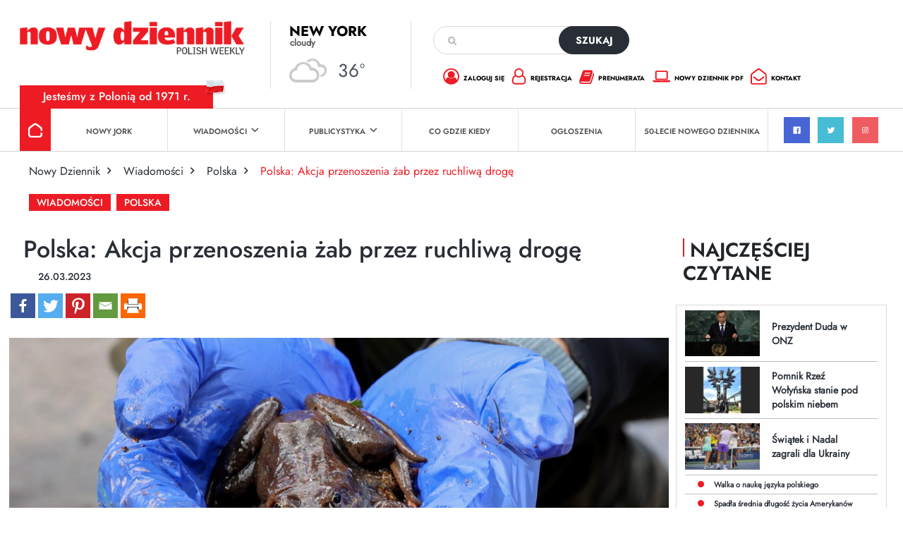

--- FILE ---
content_type: text/html; charset=utf-8
request_url: https://www.google.com/recaptcha/api2/anchor?ar=1&k=6Lc9Q4kpAAAAALKDHp35rbm9L3R0Cr8FXmC3rZHO&co=aHR0cHM6Ly9kemllbm5pay5jb206NDQz&hl=en&v=PoyoqOPhxBO7pBk68S4YbpHZ&size=invisible&anchor-ms=20000&execute-ms=30000&cb=gues5osm602x
body_size: 48724
content:
<!DOCTYPE HTML><html dir="ltr" lang="en"><head><meta http-equiv="Content-Type" content="text/html; charset=UTF-8">
<meta http-equiv="X-UA-Compatible" content="IE=edge">
<title>reCAPTCHA</title>
<style type="text/css">
/* cyrillic-ext */
@font-face {
  font-family: 'Roboto';
  font-style: normal;
  font-weight: 400;
  font-stretch: 100%;
  src: url(//fonts.gstatic.com/s/roboto/v48/KFO7CnqEu92Fr1ME7kSn66aGLdTylUAMa3GUBHMdazTgWw.woff2) format('woff2');
  unicode-range: U+0460-052F, U+1C80-1C8A, U+20B4, U+2DE0-2DFF, U+A640-A69F, U+FE2E-FE2F;
}
/* cyrillic */
@font-face {
  font-family: 'Roboto';
  font-style: normal;
  font-weight: 400;
  font-stretch: 100%;
  src: url(//fonts.gstatic.com/s/roboto/v48/KFO7CnqEu92Fr1ME7kSn66aGLdTylUAMa3iUBHMdazTgWw.woff2) format('woff2');
  unicode-range: U+0301, U+0400-045F, U+0490-0491, U+04B0-04B1, U+2116;
}
/* greek-ext */
@font-face {
  font-family: 'Roboto';
  font-style: normal;
  font-weight: 400;
  font-stretch: 100%;
  src: url(//fonts.gstatic.com/s/roboto/v48/KFO7CnqEu92Fr1ME7kSn66aGLdTylUAMa3CUBHMdazTgWw.woff2) format('woff2');
  unicode-range: U+1F00-1FFF;
}
/* greek */
@font-face {
  font-family: 'Roboto';
  font-style: normal;
  font-weight: 400;
  font-stretch: 100%;
  src: url(//fonts.gstatic.com/s/roboto/v48/KFO7CnqEu92Fr1ME7kSn66aGLdTylUAMa3-UBHMdazTgWw.woff2) format('woff2');
  unicode-range: U+0370-0377, U+037A-037F, U+0384-038A, U+038C, U+038E-03A1, U+03A3-03FF;
}
/* math */
@font-face {
  font-family: 'Roboto';
  font-style: normal;
  font-weight: 400;
  font-stretch: 100%;
  src: url(//fonts.gstatic.com/s/roboto/v48/KFO7CnqEu92Fr1ME7kSn66aGLdTylUAMawCUBHMdazTgWw.woff2) format('woff2');
  unicode-range: U+0302-0303, U+0305, U+0307-0308, U+0310, U+0312, U+0315, U+031A, U+0326-0327, U+032C, U+032F-0330, U+0332-0333, U+0338, U+033A, U+0346, U+034D, U+0391-03A1, U+03A3-03A9, U+03B1-03C9, U+03D1, U+03D5-03D6, U+03F0-03F1, U+03F4-03F5, U+2016-2017, U+2034-2038, U+203C, U+2040, U+2043, U+2047, U+2050, U+2057, U+205F, U+2070-2071, U+2074-208E, U+2090-209C, U+20D0-20DC, U+20E1, U+20E5-20EF, U+2100-2112, U+2114-2115, U+2117-2121, U+2123-214F, U+2190, U+2192, U+2194-21AE, U+21B0-21E5, U+21F1-21F2, U+21F4-2211, U+2213-2214, U+2216-22FF, U+2308-230B, U+2310, U+2319, U+231C-2321, U+2336-237A, U+237C, U+2395, U+239B-23B7, U+23D0, U+23DC-23E1, U+2474-2475, U+25AF, U+25B3, U+25B7, U+25BD, U+25C1, U+25CA, U+25CC, U+25FB, U+266D-266F, U+27C0-27FF, U+2900-2AFF, U+2B0E-2B11, U+2B30-2B4C, U+2BFE, U+3030, U+FF5B, U+FF5D, U+1D400-1D7FF, U+1EE00-1EEFF;
}
/* symbols */
@font-face {
  font-family: 'Roboto';
  font-style: normal;
  font-weight: 400;
  font-stretch: 100%;
  src: url(//fonts.gstatic.com/s/roboto/v48/KFO7CnqEu92Fr1ME7kSn66aGLdTylUAMaxKUBHMdazTgWw.woff2) format('woff2');
  unicode-range: U+0001-000C, U+000E-001F, U+007F-009F, U+20DD-20E0, U+20E2-20E4, U+2150-218F, U+2190, U+2192, U+2194-2199, U+21AF, U+21E6-21F0, U+21F3, U+2218-2219, U+2299, U+22C4-22C6, U+2300-243F, U+2440-244A, U+2460-24FF, U+25A0-27BF, U+2800-28FF, U+2921-2922, U+2981, U+29BF, U+29EB, U+2B00-2BFF, U+4DC0-4DFF, U+FFF9-FFFB, U+10140-1018E, U+10190-1019C, U+101A0, U+101D0-101FD, U+102E0-102FB, U+10E60-10E7E, U+1D2C0-1D2D3, U+1D2E0-1D37F, U+1F000-1F0FF, U+1F100-1F1AD, U+1F1E6-1F1FF, U+1F30D-1F30F, U+1F315, U+1F31C, U+1F31E, U+1F320-1F32C, U+1F336, U+1F378, U+1F37D, U+1F382, U+1F393-1F39F, U+1F3A7-1F3A8, U+1F3AC-1F3AF, U+1F3C2, U+1F3C4-1F3C6, U+1F3CA-1F3CE, U+1F3D4-1F3E0, U+1F3ED, U+1F3F1-1F3F3, U+1F3F5-1F3F7, U+1F408, U+1F415, U+1F41F, U+1F426, U+1F43F, U+1F441-1F442, U+1F444, U+1F446-1F449, U+1F44C-1F44E, U+1F453, U+1F46A, U+1F47D, U+1F4A3, U+1F4B0, U+1F4B3, U+1F4B9, U+1F4BB, U+1F4BF, U+1F4C8-1F4CB, U+1F4D6, U+1F4DA, U+1F4DF, U+1F4E3-1F4E6, U+1F4EA-1F4ED, U+1F4F7, U+1F4F9-1F4FB, U+1F4FD-1F4FE, U+1F503, U+1F507-1F50B, U+1F50D, U+1F512-1F513, U+1F53E-1F54A, U+1F54F-1F5FA, U+1F610, U+1F650-1F67F, U+1F687, U+1F68D, U+1F691, U+1F694, U+1F698, U+1F6AD, U+1F6B2, U+1F6B9-1F6BA, U+1F6BC, U+1F6C6-1F6CF, U+1F6D3-1F6D7, U+1F6E0-1F6EA, U+1F6F0-1F6F3, U+1F6F7-1F6FC, U+1F700-1F7FF, U+1F800-1F80B, U+1F810-1F847, U+1F850-1F859, U+1F860-1F887, U+1F890-1F8AD, U+1F8B0-1F8BB, U+1F8C0-1F8C1, U+1F900-1F90B, U+1F93B, U+1F946, U+1F984, U+1F996, U+1F9E9, U+1FA00-1FA6F, U+1FA70-1FA7C, U+1FA80-1FA89, U+1FA8F-1FAC6, U+1FACE-1FADC, U+1FADF-1FAE9, U+1FAF0-1FAF8, U+1FB00-1FBFF;
}
/* vietnamese */
@font-face {
  font-family: 'Roboto';
  font-style: normal;
  font-weight: 400;
  font-stretch: 100%;
  src: url(//fonts.gstatic.com/s/roboto/v48/KFO7CnqEu92Fr1ME7kSn66aGLdTylUAMa3OUBHMdazTgWw.woff2) format('woff2');
  unicode-range: U+0102-0103, U+0110-0111, U+0128-0129, U+0168-0169, U+01A0-01A1, U+01AF-01B0, U+0300-0301, U+0303-0304, U+0308-0309, U+0323, U+0329, U+1EA0-1EF9, U+20AB;
}
/* latin-ext */
@font-face {
  font-family: 'Roboto';
  font-style: normal;
  font-weight: 400;
  font-stretch: 100%;
  src: url(//fonts.gstatic.com/s/roboto/v48/KFO7CnqEu92Fr1ME7kSn66aGLdTylUAMa3KUBHMdazTgWw.woff2) format('woff2');
  unicode-range: U+0100-02BA, U+02BD-02C5, U+02C7-02CC, U+02CE-02D7, U+02DD-02FF, U+0304, U+0308, U+0329, U+1D00-1DBF, U+1E00-1E9F, U+1EF2-1EFF, U+2020, U+20A0-20AB, U+20AD-20C0, U+2113, U+2C60-2C7F, U+A720-A7FF;
}
/* latin */
@font-face {
  font-family: 'Roboto';
  font-style: normal;
  font-weight: 400;
  font-stretch: 100%;
  src: url(//fonts.gstatic.com/s/roboto/v48/KFO7CnqEu92Fr1ME7kSn66aGLdTylUAMa3yUBHMdazQ.woff2) format('woff2');
  unicode-range: U+0000-00FF, U+0131, U+0152-0153, U+02BB-02BC, U+02C6, U+02DA, U+02DC, U+0304, U+0308, U+0329, U+2000-206F, U+20AC, U+2122, U+2191, U+2193, U+2212, U+2215, U+FEFF, U+FFFD;
}
/* cyrillic-ext */
@font-face {
  font-family: 'Roboto';
  font-style: normal;
  font-weight: 500;
  font-stretch: 100%;
  src: url(//fonts.gstatic.com/s/roboto/v48/KFO7CnqEu92Fr1ME7kSn66aGLdTylUAMa3GUBHMdazTgWw.woff2) format('woff2');
  unicode-range: U+0460-052F, U+1C80-1C8A, U+20B4, U+2DE0-2DFF, U+A640-A69F, U+FE2E-FE2F;
}
/* cyrillic */
@font-face {
  font-family: 'Roboto';
  font-style: normal;
  font-weight: 500;
  font-stretch: 100%;
  src: url(//fonts.gstatic.com/s/roboto/v48/KFO7CnqEu92Fr1ME7kSn66aGLdTylUAMa3iUBHMdazTgWw.woff2) format('woff2');
  unicode-range: U+0301, U+0400-045F, U+0490-0491, U+04B0-04B1, U+2116;
}
/* greek-ext */
@font-face {
  font-family: 'Roboto';
  font-style: normal;
  font-weight: 500;
  font-stretch: 100%;
  src: url(//fonts.gstatic.com/s/roboto/v48/KFO7CnqEu92Fr1ME7kSn66aGLdTylUAMa3CUBHMdazTgWw.woff2) format('woff2');
  unicode-range: U+1F00-1FFF;
}
/* greek */
@font-face {
  font-family: 'Roboto';
  font-style: normal;
  font-weight: 500;
  font-stretch: 100%;
  src: url(//fonts.gstatic.com/s/roboto/v48/KFO7CnqEu92Fr1ME7kSn66aGLdTylUAMa3-UBHMdazTgWw.woff2) format('woff2');
  unicode-range: U+0370-0377, U+037A-037F, U+0384-038A, U+038C, U+038E-03A1, U+03A3-03FF;
}
/* math */
@font-face {
  font-family: 'Roboto';
  font-style: normal;
  font-weight: 500;
  font-stretch: 100%;
  src: url(//fonts.gstatic.com/s/roboto/v48/KFO7CnqEu92Fr1ME7kSn66aGLdTylUAMawCUBHMdazTgWw.woff2) format('woff2');
  unicode-range: U+0302-0303, U+0305, U+0307-0308, U+0310, U+0312, U+0315, U+031A, U+0326-0327, U+032C, U+032F-0330, U+0332-0333, U+0338, U+033A, U+0346, U+034D, U+0391-03A1, U+03A3-03A9, U+03B1-03C9, U+03D1, U+03D5-03D6, U+03F0-03F1, U+03F4-03F5, U+2016-2017, U+2034-2038, U+203C, U+2040, U+2043, U+2047, U+2050, U+2057, U+205F, U+2070-2071, U+2074-208E, U+2090-209C, U+20D0-20DC, U+20E1, U+20E5-20EF, U+2100-2112, U+2114-2115, U+2117-2121, U+2123-214F, U+2190, U+2192, U+2194-21AE, U+21B0-21E5, U+21F1-21F2, U+21F4-2211, U+2213-2214, U+2216-22FF, U+2308-230B, U+2310, U+2319, U+231C-2321, U+2336-237A, U+237C, U+2395, U+239B-23B7, U+23D0, U+23DC-23E1, U+2474-2475, U+25AF, U+25B3, U+25B7, U+25BD, U+25C1, U+25CA, U+25CC, U+25FB, U+266D-266F, U+27C0-27FF, U+2900-2AFF, U+2B0E-2B11, U+2B30-2B4C, U+2BFE, U+3030, U+FF5B, U+FF5D, U+1D400-1D7FF, U+1EE00-1EEFF;
}
/* symbols */
@font-face {
  font-family: 'Roboto';
  font-style: normal;
  font-weight: 500;
  font-stretch: 100%;
  src: url(//fonts.gstatic.com/s/roboto/v48/KFO7CnqEu92Fr1ME7kSn66aGLdTylUAMaxKUBHMdazTgWw.woff2) format('woff2');
  unicode-range: U+0001-000C, U+000E-001F, U+007F-009F, U+20DD-20E0, U+20E2-20E4, U+2150-218F, U+2190, U+2192, U+2194-2199, U+21AF, U+21E6-21F0, U+21F3, U+2218-2219, U+2299, U+22C4-22C6, U+2300-243F, U+2440-244A, U+2460-24FF, U+25A0-27BF, U+2800-28FF, U+2921-2922, U+2981, U+29BF, U+29EB, U+2B00-2BFF, U+4DC0-4DFF, U+FFF9-FFFB, U+10140-1018E, U+10190-1019C, U+101A0, U+101D0-101FD, U+102E0-102FB, U+10E60-10E7E, U+1D2C0-1D2D3, U+1D2E0-1D37F, U+1F000-1F0FF, U+1F100-1F1AD, U+1F1E6-1F1FF, U+1F30D-1F30F, U+1F315, U+1F31C, U+1F31E, U+1F320-1F32C, U+1F336, U+1F378, U+1F37D, U+1F382, U+1F393-1F39F, U+1F3A7-1F3A8, U+1F3AC-1F3AF, U+1F3C2, U+1F3C4-1F3C6, U+1F3CA-1F3CE, U+1F3D4-1F3E0, U+1F3ED, U+1F3F1-1F3F3, U+1F3F5-1F3F7, U+1F408, U+1F415, U+1F41F, U+1F426, U+1F43F, U+1F441-1F442, U+1F444, U+1F446-1F449, U+1F44C-1F44E, U+1F453, U+1F46A, U+1F47D, U+1F4A3, U+1F4B0, U+1F4B3, U+1F4B9, U+1F4BB, U+1F4BF, U+1F4C8-1F4CB, U+1F4D6, U+1F4DA, U+1F4DF, U+1F4E3-1F4E6, U+1F4EA-1F4ED, U+1F4F7, U+1F4F9-1F4FB, U+1F4FD-1F4FE, U+1F503, U+1F507-1F50B, U+1F50D, U+1F512-1F513, U+1F53E-1F54A, U+1F54F-1F5FA, U+1F610, U+1F650-1F67F, U+1F687, U+1F68D, U+1F691, U+1F694, U+1F698, U+1F6AD, U+1F6B2, U+1F6B9-1F6BA, U+1F6BC, U+1F6C6-1F6CF, U+1F6D3-1F6D7, U+1F6E0-1F6EA, U+1F6F0-1F6F3, U+1F6F7-1F6FC, U+1F700-1F7FF, U+1F800-1F80B, U+1F810-1F847, U+1F850-1F859, U+1F860-1F887, U+1F890-1F8AD, U+1F8B0-1F8BB, U+1F8C0-1F8C1, U+1F900-1F90B, U+1F93B, U+1F946, U+1F984, U+1F996, U+1F9E9, U+1FA00-1FA6F, U+1FA70-1FA7C, U+1FA80-1FA89, U+1FA8F-1FAC6, U+1FACE-1FADC, U+1FADF-1FAE9, U+1FAF0-1FAF8, U+1FB00-1FBFF;
}
/* vietnamese */
@font-face {
  font-family: 'Roboto';
  font-style: normal;
  font-weight: 500;
  font-stretch: 100%;
  src: url(//fonts.gstatic.com/s/roboto/v48/KFO7CnqEu92Fr1ME7kSn66aGLdTylUAMa3OUBHMdazTgWw.woff2) format('woff2');
  unicode-range: U+0102-0103, U+0110-0111, U+0128-0129, U+0168-0169, U+01A0-01A1, U+01AF-01B0, U+0300-0301, U+0303-0304, U+0308-0309, U+0323, U+0329, U+1EA0-1EF9, U+20AB;
}
/* latin-ext */
@font-face {
  font-family: 'Roboto';
  font-style: normal;
  font-weight: 500;
  font-stretch: 100%;
  src: url(//fonts.gstatic.com/s/roboto/v48/KFO7CnqEu92Fr1ME7kSn66aGLdTylUAMa3KUBHMdazTgWw.woff2) format('woff2');
  unicode-range: U+0100-02BA, U+02BD-02C5, U+02C7-02CC, U+02CE-02D7, U+02DD-02FF, U+0304, U+0308, U+0329, U+1D00-1DBF, U+1E00-1E9F, U+1EF2-1EFF, U+2020, U+20A0-20AB, U+20AD-20C0, U+2113, U+2C60-2C7F, U+A720-A7FF;
}
/* latin */
@font-face {
  font-family: 'Roboto';
  font-style: normal;
  font-weight: 500;
  font-stretch: 100%;
  src: url(//fonts.gstatic.com/s/roboto/v48/KFO7CnqEu92Fr1ME7kSn66aGLdTylUAMa3yUBHMdazQ.woff2) format('woff2');
  unicode-range: U+0000-00FF, U+0131, U+0152-0153, U+02BB-02BC, U+02C6, U+02DA, U+02DC, U+0304, U+0308, U+0329, U+2000-206F, U+20AC, U+2122, U+2191, U+2193, U+2212, U+2215, U+FEFF, U+FFFD;
}
/* cyrillic-ext */
@font-face {
  font-family: 'Roboto';
  font-style: normal;
  font-weight: 900;
  font-stretch: 100%;
  src: url(//fonts.gstatic.com/s/roboto/v48/KFO7CnqEu92Fr1ME7kSn66aGLdTylUAMa3GUBHMdazTgWw.woff2) format('woff2');
  unicode-range: U+0460-052F, U+1C80-1C8A, U+20B4, U+2DE0-2DFF, U+A640-A69F, U+FE2E-FE2F;
}
/* cyrillic */
@font-face {
  font-family: 'Roboto';
  font-style: normal;
  font-weight: 900;
  font-stretch: 100%;
  src: url(//fonts.gstatic.com/s/roboto/v48/KFO7CnqEu92Fr1ME7kSn66aGLdTylUAMa3iUBHMdazTgWw.woff2) format('woff2');
  unicode-range: U+0301, U+0400-045F, U+0490-0491, U+04B0-04B1, U+2116;
}
/* greek-ext */
@font-face {
  font-family: 'Roboto';
  font-style: normal;
  font-weight: 900;
  font-stretch: 100%;
  src: url(//fonts.gstatic.com/s/roboto/v48/KFO7CnqEu92Fr1ME7kSn66aGLdTylUAMa3CUBHMdazTgWw.woff2) format('woff2');
  unicode-range: U+1F00-1FFF;
}
/* greek */
@font-face {
  font-family: 'Roboto';
  font-style: normal;
  font-weight: 900;
  font-stretch: 100%;
  src: url(//fonts.gstatic.com/s/roboto/v48/KFO7CnqEu92Fr1ME7kSn66aGLdTylUAMa3-UBHMdazTgWw.woff2) format('woff2');
  unicode-range: U+0370-0377, U+037A-037F, U+0384-038A, U+038C, U+038E-03A1, U+03A3-03FF;
}
/* math */
@font-face {
  font-family: 'Roboto';
  font-style: normal;
  font-weight: 900;
  font-stretch: 100%;
  src: url(//fonts.gstatic.com/s/roboto/v48/KFO7CnqEu92Fr1ME7kSn66aGLdTylUAMawCUBHMdazTgWw.woff2) format('woff2');
  unicode-range: U+0302-0303, U+0305, U+0307-0308, U+0310, U+0312, U+0315, U+031A, U+0326-0327, U+032C, U+032F-0330, U+0332-0333, U+0338, U+033A, U+0346, U+034D, U+0391-03A1, U+03A3-03A9, U+03B1-03C9, U+03D1, U+03D5-03D6, U+03F0-03F1, U+03F4-03F5, U+2016-2017, U+2034-2038, U+203C, U+2040, U+2043, U+2047, U+2050, U+2057, U+205F, U+2070-2071, U+2074-208E, U+2090-209C, U+20D0-20DC, U+20E1, U+20E5-20EF, U+2100-2112, U+2114-2115, U+2117-2121, U+2123-214F, U+2190, U+2192, U+2194-21AE, U+21B0-21E5, U+21F1-21F2, U+21F4-2211, U+2213-2214, U+2216-22FF, U+2308-230B, U+2310, U+2319, U+231C-2321, U+2336-237A, U+237C, U+2395, U+239B-23B7, U+23D0, U+23DC-23E1, U+2474-2475, U+25AF, U+25B3, U+25B7, U+25BD, U+25C1, U+25CA, U+25CC, U+25FB, U+266D-266F, U+27C0-27FF, U+2900-2AFF, U+2B0E-2B11, U+2B30-2B4C, U+2BFE, U+3030, U+FF5B, U+FF5D, U+1D400-1D7FF, U+1EE00-1EEFF;
}
/* symbols */
@font-face {
  font-family: 'Roboto';
  font-style: normal;
  font-weight: 900;
  font-stretch: 100%;
  src: url(//fonts.gstatic.com/s/roboto/v48/KFO7CnqEu92Fr1ME7kSn66aGLdTylUAMaxKUBHMdazTgWw.woff2) format('woff2');
  unicode-range: U+0001-000C, U+000E-001F, U+007F-009F, U+20DD-20E0, U+20E2-20E4, U+2150-218F, U+2190, U+2192, U+2194-2199, U+21AF, U+21E6-21F0, U+21F3, U+2218-2219, U+2299, U+22C4-22C6, U+2300-243F, U+2440-244A, U+2460-24FF, U+25A0-27BF, U+2800-28FF, U+2921-2922, U+2981, U+29BF, U+29EB, U+2B00-2BFF, U+4DC0-4DFF, U+FFF9-FFFB, U+10140-1018E, U+10190-1019C, U+101A0, U+101D0-101FD, U+102E0-102FB, U+10E60-10E7E, U+1D2C0-1D2D3, U+1D2E0-1D37F, U+1F000-1F0FF, U+1F100-1F1AD, U+1F1E6-1F1FF, U+1F30D-1F30F, U+1F315, U+1F31C, U+1F31E, U+1F320-1F32C, U+1F336, U+1F378, U+1F37D, U+1F382, U+1F393-1F39F, U+1F3A7-1F3A8, U+1F3AC-1F3AF, U+1F3C2, U+1F3C4-1F3C6, U+1F3CA-1F3CE, U+1F3D4-1F3E0, U+1F3ED, U+1F3F1-1F3F3, U+1F3F5-1F3F7, U+1F408, U+1F415, U+1F41F, U+1F426, U+1F43F, U+1F441-1F442, U+1F444, U+1F446-1F449, U+1F44C-1F44E, U+1F453, U+1F46A, U+1F47D, U+1F4A3, U+1F4B0, U+1F4B3, U+1F4B9, U+1F4BB, U+1F4BF, U+1F4C8-1F4CB, U+1F4D6, U+1F4DA, U+1F4DF, U+1F4E3-1F4E6, U+1F4EA-1F4ED, U+1F4F7, U+1F4F9-1F4FB, U+1F4FD-1F4FE, U+1F503, U+1F507-1F50B, U+1F50D, U+1F512-1F513, U+1F53E-1F54A, U+1F54F-1F5FA, U+1F610, U+1F650-1F67F, U+1F687, U+1F68D, U+1F691, U+1F694, U+1F698, U+1F6AD, U+1F6B2, U+1F6B9-1F6BA, U+1F6BC, U+1F6C6-1F6CF, U+1F6D3-1F6D7, U+1F6E0-1F6EA, U+1F6F0-1F6F3, U+1F6F7-1F6FC, U+1F700-1F7FF, U+1F800-1F80B, U+1F810-1F847, U+1F850-1F859, U+1F860-1F887, U+1F890-1F8AD, U+1F8B0-1F8BB, U+1F8C0-1F8C1, U+1F900-1F90B, U+1F93B, U+1F946, U+1F984, U+1F996, U+1F9E9, U+1FA00-1FA6F, U+1FA70-1FA7C, U+1FA80-1FA89, U+1FA8F-1FAC6, U+1FACE-1FADC, U+1FADF-1FAE9, U+1FAF0-1FAF8, U+1FB00-1FBFF;
}
/* vietnamese */
@font-face {
  font-family: 'Roboto';
  font-style: normal;
  font-weight: 900;
  font-stretch: 100%;
  src: url(//fonts.gstatic.com/s/roboto/v48/KFO7CnqEu92Fr1ME7kSn66aGLdTylUAMa3OUBHMdazTgWw.woff2) format('woff2');
  unicode-range: U+0102-0103, U+0110-0111, U+0128-0129, U+0168-0169, U+01A0-01A1, U+01AF-01B0, U+0300-0301, U+0303-0304, U+0308-0309, U+0323, U+0329, U+1EA0-1EF9, U+20AB;
}
/* latin-ext */
@font-face {
  font-family: 'Roboto';
  font-style: normal;
  font-weight: 900;
  font-stretch: 100%;
  src: url(//fonts.gstatic.com/s/roboto/v48/KFO7CnqEu92Fr1ME7kSn66aGLdTylUAMa3KUBHMdazTgWw.woff2) format('woff2');
  unicode-range: U+0100-02BA, U+02BD-02C5, U+02C7-02CC, U+02CE-02D7, U+02DD-02FF, U+0304, U+0308, U+0329, U+1D00-1DBF, U+1E00-1E9F, U+1EF2-1EFF, U+2020, U+20A0-20AB, U+20AD-20C0, U+2113, U+2C60-2C7F, U+A720-A7FF;
}
/* latin */
@font-face {
  font-family: 'Roboto';
  font-style: normal;
  font-weight: 900;
  font-stretch: 100%;
  src: url(//fonts.gstatic.com/s/roboto/v48/KFO7CnqEu92Fr1ME7kSn66aGLdTylUAMa3yUBHMdazQ.woff2) format('woff2');
  unicode-range: U+0000-00FF, U+0131, U+0152-0153, U+02BB-02BC, U+02C6, U+02DA, U+02DC, U+0304, U+0308, U+0329, U+2000-206F, U+20AC, U+2122, U+2191, U+2193, U+2212, U+2215, U+FEFF, U+FFFD;
}

</style>
<link rel="stylesheet" type="text/css" href="https://www.gstatic.com/recaptcha/releases/PoyoqOPhxBO7pBk68S4YbpHZ/styles__ltr.css">
<script nonce="ai4bdcWMmD2w5_kDA6h0Xw" type="text/javascript">window['__recaptcha_api'] = 'https://www.google.com/recaptcha/api2/';</script>
<script type="text/javascript" src="https://www.gstatic.com/recaptcha/releases/PoyoqOPhxBO7pBk68S4YbpHZ/recaptcha__en.js" nonce="ai4bdcWMmD2w5_kDA6h0Xw">
      
    </script></head>
<body><div id="rc-anchor-alert" class="rc-anchor-alert"></div>
<input type="hidden" id="recaptcha-token" value="[base64]">
<script type="text/javascript" nonce="ai4bdcWMmD2w5_kDA6h0Xw">
      recaptcha.anchor.Main.init("[\x22ainput\x22,[\x22bgdata\x22,\x22\x22,\[base64]/[base64]/[base64]/bmV3IHJbeF0oY1swXSk6RT09Mj9uZXcgclt4XShjWzBdLGNbMV0pOkU9PTM/bmV3IHJbeF0oY1swXSxjWzFdLGNbMl0pOkU9PTQ/[base64]/[base64]/[base64]/[base64]/[base64]/[base64]/[base64]/[base64]\x22,\[base64]\\u003d\\u003d\x22,\x22w4tzV8ODRV/CnMKoK11ZM8OUAnLDrcOIZyLCh8Kfw4vDlcOzMcKxLMKLcE94FAXDvcK1Nj3CqsKBw6/[base64]/CqmPDl8KDw4zCvzXDqhrDihvDosK4wpbCi8ONK8KNw6cvG8OafsKwOcO0O8Kew6AGw7oRw4HDisKqwpBBL8Kww6jDjTtwb8K0w6l6wocYw517w7xXTsKTBsOXB8OtISE0dhVBQj7DviPDncKZBsOMwodMYw4RP8OXwojDvirDl2B1GsKow7jCp8ODw5bDjcK/NMOsw6nDrTnCtMOBwrjDvmYCNMOawoRKwpgjwq11wpENwrpSwqlsC31JBMKAf8Kmw7FCW8K3wrnDuMKlw5HDpMK3F8KKOhTDg8KmQydRFcOmcgbDrcK5bMOeNBpwL8OiGXU6woDDuzcXVMK9w7ARw6zCgsKBwpjCi8Kuw4vCnQ/CmVXCqMKNOyYTRTAswrPCrVDDm2bCkzPCoMKBw4gEwoofw6ROUk9AbBDCuXA1wqMBw4ZMw5fDvhHDgyDDvsKIDFt1w4TDpMOIw4TCgBvCu8KwfsOWw5N/[base64]/CqhY3I13Cm0bCrsKjw5vCpULDpH82dwwaEsKywqFRwoPDu8K5wr7Dr0nCqysawosXdcKGwqXDj8KNw6rCsBU/wqZHOcK1woPCh8OpSm4hwpAXAMOydsKzw4g4awfDsl4dw7/CvcKYc0kfbmXCmcKQFcOfwqzDr8KnN8K5w600O8OTQCjDu2fDssKLQMOPw7fCnMKIwrR4XCk1w4xOfRLDnMOrw61cGTfDrB/CssK9wo9UcisLw4PCkR8qwqQ+OSHDocOhw5vCkFVPw71twrrCiCnDvT1Kw6LDixXDl8KGw7IqcsKuwq3DuV7CkG/DhMKawqAkW28Dw50JwrkNe8OcB8OJwrTCmz7CkWvCoMKrVCpkT8KxwqTCmsOowqDDq8KcHiwUSxDDlSfDiMK9XX8+fcKxd8OZw5zDmsOeCMK0w7YHRcKCwr1LMcOjw6fDhydCw4/DvsKUZ8Ohw7EQwo5kw5nCocOlV8KdwrZQw43DvMOaGU/DgHJIw4TCm8Ogfj/[base64]/Cj2zCoT8bwq3ClsOCw5chw4DDsl1jw6zCmsKPXMOqOGszeVcqw7rDrybDjy1PTTzDlsOJb8K0w5wCw49pDcOAw6nDngHCkylYw6UHScOmT8KZw5PCiXxqwp5FdhXDh8Ksw5XDs3vDnMORwrpZwrAaP0DCimh7Q3/[base64]/[base64]/[base64]/Nlo4LcOwBWxecHrCosOtWRVOTGpWw4XCqcO5wq/CtsOFUVkuDMKlwr4dw4k1w6nDm8KGOT7DhjNfdcO4dBXCpsKtJhXDgMOSP8Kzw79Kw4LDmR3DrAvCmAXCh07CnEnDtMK9MBkuw550w7QkUsKbasK/GCJIIyPChSXCkT/DpV7DmULDp8KCwrRXwrvCgMKzN1PDuxfCmsKTJDbCvx3DrMO3w5U5GMK5MEQ8w4HCoDvDjx7DhcKQQsO1wrXDtGJFH3nDhTbDq1LDkwkgIW3CkMK3wqY5w7LDjsKNfinChzN1HkrDosKMwofDgGfDlMOgNS/DoMOnBHBvw4oSw6TDu8KOTULCt8O1GxIfecKCPw7CmjXDlMO3NW/DqG4yNcKpw7jCtsK1dcOTw4fCvwVMwqVtwrRqMAHCo8OPFsKDwox9PmBkEClKPsKAGghITmXDlSpXADx3wovCrw3Cs8KBwpbDssOFw5IfAG7ClMKAw7kyQSHDtsO/[base64]/Dm8K7w54wwpDCgULDhcO/cMK6wpc4eFwmwpHDhhBqcELDlzgdZCY8w5gmw4DDmcOkw4sESBc/KxErwozCh2bCkXwoE8KhDXvDl8OmRjLDiCHDqcKgehJfa8KmwoLCn2E5w5TDhcO2ZsKQwqTCrcOEw7Ubw7PDicKDHyvDo2UBwrXDtMOtwpAUbzvClMOpQ8OHwq4QF8OLwrjCscOWw5vDtMKfIsO1w4fDt8K/bF0RbF0WJ28Ow7ALQUM2JmMpU8OiDcOjGVHDp8OtUiMyw4HDtifCksKROsO4CcOnwoPCt0grVCVVw5dXOsK9w5MCJsOkw5vDiRHCsysaw5XDrWhAwq5VCWZew6bCtcOvLUDDtcKAC8OJbsK/[base64]/CvsKwSAnCrUvDhjHDpDNSw6csw4HCshIxw4/CrRhqPlrCuCNMREjCqEEiw6DCksOOEMOQwqjCmMK6N8OsB8KOw6Few7VNwoDCvxTCrCA6wo7CmClEwq3CsirCnsO7PMO5REFgAcK4AzcewprCjcOaw7pWfsKtWzHCtxzDjHPCtMKSGwR8QMO/w7XCoCjCksOdwpfDtU9NcGHCrsOfw4fDj8OywrzCjAhewq/DucO6wrEJw5UUw5kHNRUmw6LDqMKlAgrDv8ORBTXDp3LCkcOmA2MwwrcIwqscw5J4wovDsz0lw6QnFMO3w78Uwr3DoQZrc8KIwr/DpMO6GsOscyl3dG8SUC7Cl8O6ccO2FcKqwqMvZMOMCMO1ZsOZLsKswpPCoyvDvBhUYA7Cs8OcczbDgMO3w7fCscOBQATDjcOrNgxNRHfDhlZawpDCn8KFR8OwVMOUw4/DgyDCpjNDw4HDp8OrOh7DhwQ/[base64]/MkVNwooSMTzDp8KHNMO/wrbDiwzDuUkjw7hRccK2wrHDmEhfXMKcwrVbCMKOwrBFw6vCnMKmJybCg8KORkfDsAoqw60/[base64]/OMOVwqPDjgvCpMOJwp/DscOTPHsXMjPDm1HCvwkMFcKpOQzDssK3w5wQMyI1wpjCpcKeVjTCp2Rsw6vCjBkfX8KaTsOuw7hkwohzTigYwqfCsDLCo8KhK3pWSBoZK1DCicOkcxrDmDbCm2ciQsO8w7PCpcKoGjRgwqg3wofCqzAZUWfCtTE1woF6wq1LXWMbF8OcwofCqcOKwp1Qw5zDhcKwKC/ClcO6wpBgwrDDlXXDg8OnJRvCg8Kdw5Z8w5wWwrjCnMK+wocbw4bCl1/Ct8K0wpFNKkXCh8OfW0TDunIJUHjCsMO2C8K8YcOMw5NxDMKpwoFuRU0kIxbCp10NHkoHw7YHDgwhbCd0TCBlwoY5wq4Tw59tw6vCtGgow4QcwrBWBcOnw7c/[base64]/DmlFbwoPDr3lhajDCncOKCHx7EMOZMcO9w5EzHmzDn8KUeMOCSHPCkkPDjcOOw4zCmGV8wrh+wqZew5nDoBvCqsKZQT0nwq4/w7jDlMKbworCnMOlwrAtwrHDj8KAw5XDnsKowqjDg0HCiGQQFDcmw7TCg8OEw7QFd1sNA0LDgj4/ZcKww5hgw6zDncKBw4rDmsO9w7lAw7gBC8OiwowYw5YbIMOrwo/CpljClsObw4zCtsOACsKNX8ORwpNnfsOHRsO5YHvClMKMw7DDrCzCqMKLwowNwprDucKawpvDoSsowr7DpsOYGcObdcOcJsOCBMKgw69MwoLCl8ODw4XCqMOxw5/[base64]/CisO1wrnCiCXDt8OHw7bDqsK3wpJdwpB4bcKhw43DpcKjE8K6BsO7wrTCvsOiA1PCuSvDm0fCpcKVw6R+AVwaD8Oyw786LsKSwoHDtcOIfSvDqMOvSsORwojCncK0a8KQFxgMUyjCosOzUcKPPlpEw7/[base64]/Dk3XCt3ArM8OKwr43axAVEQHDusOrM3XCjcOawpZSIsK9wq7DtMOQCcOoeMKVwobCmMKxwpXDmzhKw6bCmMKpY8KgHcKCeMKvPkPCtXTDisOqNsOQBhpcw515wpjCuBHDuFQfG8KGJlnDnFlFw7pvPVrCv3rDtH/CqDzDrcOKwqTCmMOiw5XCg3/[base64]/dcOsw4nDg8OJw43Cg8KFTVdMfsKsR3hpwpLDk8KDwoLDm8KqKMORNj0LbzJyYH15V8OESMKEwofCgMK4wp8Gw5LChsOSw5p6PMOXbcOTa8Ozw70Mw7rCocOkwpLDrcOowr8kN2/DvU3Cl8O5dmbCpcKVw73DlDTDj1LCgMKCwqFeI8OtdMO/w5rDhQbCsBdBwq/DucKOQ8ORwp7DocODw5R8HsK3w7LDlcOTJcKGw4hSZsKsdR3Dq8KCw6XCgTU6w5XDssKHemDCrGDDk8Kzwpg2wp8qGMK3w7xAJsObdx3Cp8KLOh3DrXDDoycQTcO1a0/CkUHCmjTCrV/Cgn3DiU5ST8OJZsOBwpjDnMKRwqPCmx3Dm0zCrEbChsKQw684HxHDhhfChB/CiMKNA8O2w6gmwrMBR8K7XENww59ySEdYwoPCmcOhQ8KiLxDDqUnDtMOIwqLCvQtBw53DmTDDq0AFMSbDr1UOUhjDnsOoIsOBwp8UwoQuw4U8MBZhBTbCqsK+wr3Dp1JFw7/ChAfDtS/[base64]/CqsOyA8KJeGBCCsKbwoUMw5hgw7vDi0DCggV2w7JtQGbCq8OKw63DgMK3wqwebgMgw6lxwpLDu8OIw6skwrIkwrPCg0Ydw6FVw4p2w7sVw6Jhw4rCjsKRIkjCtCJRwpZxKiA9wqTDn8OJCMKbcD/DjMOXJcKXw7nDksKRCsKIw6jDn8OewqZDwoAmKMOxwpVxwokxNHN2VX1xA8ONQkDDvcK+aMO6ZsKdw6kqwrdwUCcQR8OWwqrDuyUHKsKuwqvCr8OewoPDhDkuwp/[base64]/Do3PDvsOwacKyJXw+wo/[base64]/ClQfCvxkkPjc9f8KbWsKlDcOUIcKQwp4jworCqcOfFMK9Qi/DmzkTwpNrQ8Ksw5zDvMKUwq0Xwp1BQF3Ct2PDnQXDhWfCky9swodNITQ0Flltw5UZesKWwpDCrm3Ch8OxAkbClivDoy/[base64]/DqQbDm3AVwopldUrDqH3Ci8O3wo1bbnfDl8KdwrDCr8OAw5A7X8OFcDfDj8O9GgM5wqw4eyJGSMOoN8KMO0fDmj86WWXCiXNPw5R2EEzDo8OXK8OQworDhVjCqsOvw5XCvcKxIyo1wrjChcKPwqdjwo9pBcKOM8OSdsKnw71KwrDCuD/CucOwQh/[base64]/w7vCsmTDmcOhw5Zlw6FkwphvecKvO8OBY8KLbw7CisOXwo/DkAHCs8KVwo8uw5LCoEbDhMKSwrnDksOjwoTClsOCXMKMN8OfQBkPwqYfwodRIXXDlg/CinzCsMOHw6cFYsKsWG4Mw5MBAcOOLjMFw4XCt8Ktw6TCncKaw7gDXsO/w6HDrQTCisO7GsO1K2jCpMOHegvCqMKGw5R7wpPCksKNwpcOOjbCnsKGUyQpw57CkFFBw4rDlS5qcXMHw6ZQwrxCecO5ByvCvl/DncOawpjCrQBDwqDDosKKwoLCmsO0a8OZdUHCj8KYwrTCnsOZw75owqHCgDkgflU3w77CvcK9PilmEcKBw5xrakvCgMObD1zCiGpWwrMTw5V/wphhDgsWw4vDuMK6QRPDh09twqnCvk5oTMOOwqXCgMK3w6M8w54vb8KcdU/CrmfDl01iTcOdw7YYwpvDviRSwrAye8Krw7nCkMKFCDnDuU5YwpTClGpuwqo3R1jDoAbDh8KPw5nClm/[base64]/CkhjDhcORBMOrw4vCsMOjwqDCpMO8w4Z+DAA9BDYTXHc/a8O2wqXCpynCnnAuwrc4w47Dt8K1wqMBw7HCrMKeVw0Vw5xTQ8KkdhnDksK9LsKOYRRsw7jDhCbDt8K8Yz4pW8Oqw7HDjhcowr3DucOXw699w4rCnwxYOcKydMOHMCjDpMKoXhtlwp1FW8KsG1bDsmh1wroewqU3wo5rQwzCtmjCpVrDgx/DsDbDtMO2CyZVdw09wqfCr1c3w7nCvMO8w74RwpjCvsOZe3U6w4Zzwqd/OsKUOFTCm1zDkMKzYAxuH1LCkcKJYhPDrX0Fw48Pw5w3HhMJAmzClcKNXkPDrsKia8K6NsOiw7NzKsKlVXJAwpPDs3HCjSBfwqFMUwZAw51VwqrDmk7Dr2gwK1tVw7bCuMKow4Fxw4QzC8KVw6AnwrTCrMK1wqjDiE/CgcOdw7DCqBEVNAnCoMKDw4RCdMKrw7FNw7fCtCFdw6hwaXxJDcOvwoN9wrXCv8K4w7RuYsKPJcOMUsKpIS1gw48Mw6TCr8OCw7DDsmzCj2pdS0gcw7/[base64]/wogPBMO4e1JJAsOnDcODcwNnw7kZwrbCr8OKwp5nw7DChibDsSZuKw/CrRnDr8Kgw5NQwq7DvhzDuRASwp3CtcKDw43CqyYXwo3CoFbCu8KkTsKCwrPDn8KHwoPDn0I4wqBowpHDrMOcHMKawpfCtxtvV1V/FcKswolrHXVqwoUGcMKvw5DDo8OQQhjCjsOafsK4dcKiNXN2woDChcK4WGfCq8K2PB/Cg8K/[base64]/Cl2QMH8OYw7jCjsOcw73DrsOuw5oIw5oOwph/w6Zkw6DCn3ZJw7FeHAbDrMOeUcOSwpdCwojDkzB0wqZawrzDigfDqiLCvcOewqZwO8K4GsKVLlXCmsKcccOtw7RFw4DCpAkywpoENTzDvU9iw6grYx5LfRjCqMK9wqHCusOtdnEEwoTCihwXcsOfJklEw614wqfCq2DCgh/[base64]/CtsO7wpnDvn4iw7/Dhl8cw68IGjLCnsO0DQxTWggUEMOqc8OmOUR/EcKww5fDpUZ2wq0ANBPDjS5+w6fCqWTDtcK8K0hZwq/CsUF+woPCki0ca1TDhjTCpkfCrsO3w77CksO3cVjClwrDtMKcXj5rw5HCqklwwo0KcMOhOMOWRDVSw5xbJ8KrUVoRwql5wqbDh8KBR8OgeQDDpwLCnFHDrk/DmMOMw6/DqcO2wr9nRcOgBytARFNUPiHCsBzCoifCtUnDjSAEAcOmO8K6wrHDgTvDh3jDlcK7ShzDhcOwL8OUwrbDl8KwTMOUEMKpw5kTYUYow6zDqUDCuMO/w5zCvTHCkFTDoAN/[base64]/DtnAuFMKMw5Qow77CkcKkwoA7wq9AI2toCsOXw4wJw60mDS7DrlPCqMOlKhjDoMOkwonDohHDqix0fg8mJHHCiknCtcKQeillwr7Ds8K/DgEiCMOiM1ECwqhtw45tFcKQw4HChCgLw5YrDUbCsg3DmcKAwokpG8OcFMOmw5YEO1PDosKqw5rDncK0w6HCocOudDzCq8KnGMKlw5YBQVlFBwXCgsKRwrXDrcKFwobDvC5/GnYNRQrDg8K1YMOAb8KMw5LDv8OZwq1oVsOSdMKYw5HDncOIwo/CngQIGcKGGDcYJ8Kvw5kzScK9ZsKvw7HCssK0SRJ7EFjDo8KrVcKBGFURRn/CnsOSIXlbGGgOw4dCw74BGcO6wppFw43DgwxKSlLClsKLw5p4wrsqYCcVw4nDsMKxFcKzSBnCn8Oew4rCocKNw6DDmsKUwpzCpRzDnMKUwpoDwrnCicK/AnXCqSZLe8KMwo/DvcO5wq8uw6BtesOVw7sIG8OWAMOKwrLDonEhwrHDhsKYdsKpwphnLRkTwrJPw43CrcKxwo/CjRbCqMOYXgXChsOKwqfDqlg7w7ddwotAf8K5w70OwpDCjwUxQQlnwq3DhEPCsFJXwpgiwozCq8KHT8KHwpwOw55OT8Orw4ZJwq8uw6bDrw3ClMKCw7J9DThDw69FPwHDo07DinFZCA9Fw6BUTUh7w5AJIMOrLcKUwrHDjGLDlcKww5/DncOQwpZ6aiHCglp1w60iP8Odw4HCmltnCUDCr8KiMcOMAwwxw6zCmH3Cg1dqwo9Dwq/Cm8O4RRFJIkx9KMOCQsKIZ8KawofCp8KewokGwrlFDm/Dn8O1eQoywrDCtcK7XBx2TcO6NS/CgVYWwp08HsOnw7UTwp9hFHpPMQg3w7UJK8KKw5fDqCMZJDjCmcO7b0XCucK0w7pAIEo1EkjCkVzCg8K/w7jDo8K7IcO0w5oVw47ChcK3O8O7NMOKLVsqw58JM8OLwp5ew5zCrnvDpsKCH8K/w6HChkDDlE/CusKNRF5Wwpo+YyPCuHLDmgfCu8KYMDBhwr/DgUjClcO/w7PDm8OTDw0LMcOpwrXChC/CsMK6cm9EwqERwojDkFPDth9MCsO7w4TCr8OhI0PDkMKSXRfDncONTnvCpcOGQnTCpmQtEcK0RcOawofDksKCwpnCvEzDl8KYw5xsWMO7w5R3wrnCjFvCoi7DgsOOHAjCuh3CgcOyNlXDg8O/w7TDuhtEOcKqbQ7Dl8KHQMOdZ8KXwosQwplpworCkcK/woLCsMKVwoMRw47CssOywr3Dh2/DukVODjwIQ2lFw4Z8AcOrwq1SwofDkXYtMnLDnUgKwqYBwrk/wrfDnS7DlixEw4rClTgnwpjDq3nDiXdFw7R6w44OwrMLSHPDpMO3dsODw4XCrsOrwqMIwolqaE8JUzgzQXPCoEIWf8O/wqvCpRUkRh3DkA0wZsKww6/DgcKeVsOLw6Ygw6kswoTCqTlgw45xKBxuSgpWMMOvN8OcwrF0wpHDpcKsw7poDsKlwoV8B8Orw48kIiMbwodjw7/CpcO8IsOfwrvDnsO4w7/CtsObeF0KJhHCjmpYAcKOwr7Drh7ClBTDgkHCpsKxwqopIivDp3LDq8KOV8OHw5oDwrcMw6XCucOowop2RQbCoQtiUg8fwq/[base64]/DrXPDuMKJw6zDgcObVcOOJBM5McOpZVZ5HlJ8w4BSw6TDnAHCgFrDusOzEgjDhVDCksOiLsKuwo3CkMObw4Qgw4rDuHzChGMNSEtPwqTDqEPDusK4w7/DrcKQWMOswqQYHFcRwqtsIR4EHTlNLMKtEjvDgMK9ZSYDwpcxw7XDgcKQUMK8X2LCiSh8w5sJNEPCgXAEQ8OfwqjDkW/Cj1hgecOMcxd6wo7DjWZcw6A6VsOtwofCgMOkLMOew4HCnlTDsk5cw6pnwo3Cl8OQwp1IQcOdw7TDtsOQw6wXKMKtCcO6KlrDoDjCr8KHwqJYRcOMKsKow6UwdsK/w5PCkGkLw6DDkH3DngsEDz5UwogLYsKXw5fDmX7DlsKLwonDlC0iCMOaQsKnHWPDujnCthk3BXvDp3tRC8O1DifDpcOEwrZyGFHCj3vDuSPCm8O3LsKnOcKXw7XDrcOzwo4QJUZBwrDCscOFCMO7Axg/w7cew6/DkjoNw6bCnMKaw77CtsOow4o9I0NlP8OLRsKUw7zCuMKJLTTDq8KSwoQnVMKfwol5w644w4/Ch8OWKcKOC0hGVMKUQzTCkcOFLEM/wowOwrlgaMOeHMKrYRIXw6I0w4XDjsKVZiXCgsKCwqHDpm4+XcOJeEswPcOTHAvCgsOjXcK5ZMKuCmLChijCt8KIYUw2Rgp5w7Inbi5Jw57CtSXCghXDjyHCnQNiNMODDnY/w4RDwozDpMK4w5fDgsKyehFUw7fDnSdlw5FMZBlEWhbCmQTDhEDCoMKJwqcgwoHChMOGw7R6NS8IbMO+w7/CsiDDm3bCncOhZMKNw5TCpifDpsKvA8OUwp02JUQHfsOGw69KHRHDsMOSNMK1w6rDhUApdiHCqDoLwqJlw7HDrzjCqjoaw7jDoMKHw5E+wqDCnzUSIMO/[base64]/CjwHCqj3CoRfCo8O3wqDCq8ODPsOkw5VuJcOzw5A/wrRmQcONEizCsy4LwoLDrMK8w6DDsEPCrUzCjDFpMMOqQMKKERfDg8Olw49yw74AVCjDlALCkcK0w7LCgMKAwqTDrsKzwqzCm1LDqCUbbwvDpDUtw6PCjMOwKE03EhBTw6/CtsKDw78ZWMO6bcO4EFg2wqTDgcO3wozCs8KPTyjChsKCw55bw6rCtARrDMKJw65/[base64]/MsKgw6rDvk8oMMKrwosMDkFLd8OgwrFCSxFsw4kbwpxrwojDk8KTw5Itw4FTw4zCvA4TTMK1w5fCusKnw7nCiCDCscKsH0oCw4UdH8Kbw4l3H1XCt2/Dp1hHwpHDrCTDsXDDkMKBBsO4wq5ZwqDCr0nCpkXDj8O5PzLDjMOuRsKUw6/Dm3YpBGnCvMOLQXrCuWw5w6fCoMKGVzjCg8OPwr8ewq9YEMKQAsKSVF3CrXPCjAYrw5p/bGvCgsK6w5HCncKxw73ChMODw4cawqxlwqXCncK7woPDncOHwqIow6PCtz7CrUxaw73DmsKjw6jDh8Obwo3DssKsEinCtMKKegkmD8KuMcKOKCfCgMKvw5lvw5HCscOIwrLDmDlhT8OJP8OjwrzDqcKBMhHCtEYFwrLCpsKawq/CnMKXwpEYwoAOwpjDnsKRw6HDqcKBWcKbWCfCisKpAMKPVBrDqMK9HlbCh8OFRlnCnMKASMOdR8OjwrkFw7IZwp1qwqjDry/[base64]/CiMO2MxQoSsOuSRbDlHPCiB5VCyoCwqN4wpzCpA3DoivCiABwwovChXzDk2pYw4wgwrXCrwTDs8KQw68/L2gVNsKfw5DCosODw6nDjMO7wpjCuH48RMOPw4xFw6DDj8KeLk1NwoPDiH8iYsKUw7/[base64]/f8KBw5xoMMODwo/CmwnDmRFTKsOXPgnCrMOswq3DqMK0w7nCuUVZJgUtWHonG8K4w71WQnrCjsKvAMKBZwzCjhTDoyXCiMOnw5PCoyjDs8KqwovCrsO6G8KXPcOzFW7CqmYdVMKIw4nDhcKowobCm8OYw7tKw75BwprCj8KXfsK4wqnCjVDChMKOV3nDvcOEw6E4YxnDv8K/[base64]/DtcK4LmtTw4fDk8KSwoY7LsOGw6nCuXRkw63DlStwwqjDixo1wqtLO8KGwqs4w61qUMOHT2LCqyZHasOGwpzCi8OBwqvCnMOrw5A9fw/CqcKMwr/[base64]/wr0pwpggOWVLRXxqw7fDtGnDvCrClATCvsKCPCM8V1Rywp0ewqpNScKnw6B4fSHCucOnw6nCt8KdcsO7M8KHw6jCtcK1wprDiW7CvsOfw4/[base64]/[base64]/CoMK6Q8OlwrERwo5Ew7cbC3fChBp/DFJ2R3nCpXTDhMOgwqgpwr7Cq8KUHMKQw5AqwovDtW/DjATDvXZ8WVVXPsOjO056wqTCrXBJMsOXw715HHbCqFcSwpQow4Q0DwrDgmIfw6LDjcOFwr5rL8OQwpxRa2DDiS4FekYCwq7CtMOnc3Mrw4nCrMKzwp/Co8OzC8KWwrrDvsOJw5FYw4HCmMO1w7czwoHCsMOKw4DDngBPwrHCshXDj8KFM0jCgFjDhBbCiDRFDsKQPlXDvxhXw4Bzwp4jworDsGIlwoJdw7TDocKNw4ZdwrXDpcKvMDhAIsK0WcOpGcKTwqHDgwnCmzTCknwbwrfCvFLDgXwdU8KQw6XCvMK5wr/CtcO+w63CkMOqcsKpwqrDjWrDjDrCrsOYVMKrGsKrIUpBw6HDkk/DjMOyCsOFSsKUPhMHacO8YsOrVCfDkyBbYMK6w5vDu8OtwrvClXYdw6p0w5V8woFNwpvDlmXDlm9SwonDhC/DnMOrWgwwwpxPw6UawosfOcKxwq4ZHsKyw63CrsKsXsK6XwVxw4jCjsK1DB9CAlbCgMKfwo/CjgDDrTrCrsKCEArDk8Kdwq3CgFU6VsOLwqwDcHILXMK7wpzDiDLDvnYPwrpGZsKHfDNOwqHDnMOnSXonZgnDrsOJEHjCj3HCmcKRcsO4QGQgwphpWMKHwpvCvDBnBMKpEsKHC2fCpcOVwpVxw6/DoHfDt8KKwrECby8cw5XDmcK1wr13w4ppIMOMTRBHwrvDrMKKF0DDtinCmQBgYMOPw5RwV8O7UlpTw4rDni5nSsKTecO4wrnDv8OqSMKxworDqlLCpMOgJk8aVDkETGLDv23DsMKYPMKrHsOrbH/DsmwERyYCOMO9w5o1w57DoC1LKFt/GcOzwoVCXUFOSwpMw5RSwq4DPX9/IsKmw59fwoE2W3dACkl4DgLCsMOIbiNQwrfCqsO3dMOcFH3CnAHCiwtBawLDgMOfR8K5UcKDwobDuWTDoi5Qw6HCpwPCn8K3wqc6dMOGwqhUwpo5wqXCscO6w6nDkMKaAMOhKSscGMKJBFsEZsKKw6XDlS/[base64]/[base64]/[base64]/ClU/Dv8OdFMKJbgURVsOpwrzCgyDCi8KrWsKrwpbDpw/Djkx/JMKKHjPCrMKqwopNw7HDsjbCkXNpw7l/[base64]/Cny9hcVzCosKdDWjDqVPDpsKowo/DrcO0w5ozZz7Ck0HCtUEFwo9iS8ODJ8KLAQTDk8KGwoVAwo5CdFfCj0vCocKuMylzJy4MBnDCosK4wqAkw6TCrsK0wqQMJT0LG0EVYcOZNMOCw6VZTsKWw4E4wrBIwrfDrTvCp0jClMO/GkYuw5bDsnVWw7TCg8K/w5oxwrRGM8Kuwr0aMcKZw6JFw5vDicOUX8KLw4XDhMO7Q8KTFsKFWsOpNjDCkQvDnAkSw5TCkAhyMlTCssOOCcONw4ViwrMZRcK/wq/[base64]/w7HCkcKpwrbDuMK5YcOqXAVcw6tGw70Ww4UqwoIvwonDtT/CoVvCt8O6w7dDMkJtwpTDosKCccO5dSE9wpc2Lw0Eb8OEeAU7fcOJPMOMw57DksKvcmTCk8OhYUlDXVJJw6nCjhzDuVzDr3Y6asKzVCnDjnB7eMO7D8OuD8K3wrzCnsKRPTA8w4rCjsOXw70/A01LfTLCuyRiwqPDn8KZciHCgFF4SifDp3XCncKhNzs/BGzDhx1Qw7odw5vCocO5w4zColjCucKZFsOaw6XClAB8wpTCpm3CuGM5TWTCoQtpw7EfHsO3wr8Xw5dyw6t5w5o8w6gSEcK8wrwpw5TDvz0mEC/Ct8K5RcOlEMOww7IYJ8ObQSzCh3EmwqvCjBfDsERFwocgw7gHIBgrAB7CnmnDpsKSOMKdWxHDtsOFw7txOilew5zCu8KNBgPDtBxYw5bDsMKFw4XCpsKaGsKLZV4kYkxew48xwrw6wpNVw5fClj/DjW3DpFVRw53Cl3kew6hOdXoMw7fCthrDlsKfUDhXexXDlE/Ds8O3PEzCkcKiw7huLUExwpRBCMKxDsK8w5Blw4YgF8OhK8OAw4p7wr/[base64]/CmEzDojdCwoTDgETCkcKhwrXCiBB6YMKgfMK4w6hvasK2w7YcUcKIwrfCuxpmYSIkH0DDtBNFwoEff2whdQU8w7IqwqjDogBuPsOlMBvDjzrDiF7DtcK/fMKZw6JCfWdZwqMVdg4IYsOMCGZvwpHCsDVOwrFoesKkMC4OMsOMw6fDl8KawpPDncOYd8OWwohaQMKVw4zCpMOUwqvDm0McWRTDpVghwobCsHzDqTAywosLN8KlwpHDjsOBw6/CocOSEHDDrjwkw4LDkcOvL8Onw5kIw7PDpX3Cm3zDmwLCiwJcdsKKWw3DpwZHw6/DqmQUwqFkw6AQP0LDnsO2F8KaUsKFCMO2YsKTMsO0dQZpDMKaf8O/[base64]/W8Kbw61hw5rDoHPDp8OYK8KCUgTDpFrDhcKyecOoNUhLw4Q2csOtwr4aFMO3JBs8w4HCvcKXwrh7woZnaSTDjmU+w7TDrsKXw7XDoMKmwoBFWh/[base64]/Dn1Etwq3CvsKoTsKpwqrDoEvCosKmw6jCkMO6K1zDksOTDG1gw5w/[base64]/Dh8OWw5R9IsOOw5/DoRRewo3CrsOuwo81B3lJesOCLD/Cs0kHwp4fw6jCrADChwfCpsKEw5oLwq/[base64]/[base64]/w6fChcKqwoVRVcK+wrnCvMK2SsOpw7nDnzDDmhMlacKZwrUnw51sNcKzwqIPScK8w4bCsCZ5CTDDpgYUWnhqw4LCg2HCnMKVw6rDoHFPE8KuYUTCqHHDjATDqTvDpDHDp8Kxw6/Dgi4lwpcIMMOHw6rCk1TCqMOoSsOuw5rDpgwZYGjDjcO7wqvCgBcsHw3DrsKpfsOjw6powq/CucOwAnDDlHvDkDnDuMKXwrDDmAFhSMOlb8OMXsK4w5N2wpTCpE3DhsOlw6R5HsOwPsOeMcKPbMOhw79cwropwpp9XcK/w77ClMKswopYwozDsMOTw599wqsDwrMDw4TDqF1ow6RBw73CtcK9w4bCsizDuxjCkgrCjELDkMOWwrnDvsKzwrh4MgYeC2JubETDmA3DmcOZwrDDkMObW8Oww6pgE2bDjXE1FADDq1AVF8OSHsOyAzLCsyfDhjDDgFzDvTXCmMOAF1x5w5/DlMORGDzCm8KJdMKOwps7wozCiMOEwpPCicKNwpjDgcOiS8KcXnDDmMKhYU4Dw5/DpS7CscKJKMOnw7dQw5XCp8KVw7NmwpHDkGgmP8OGw5ooIUMjcUcVDlo1RcKWw69jalfCvGbDrgN6FTjCnMOewpkUUSlhw5AcanomNgN6wr9hwpIUw5ICw6HCtR/DrxHCthfClTLDnVBuPGoEX1bCuxBUMMOdwr3Dj3zCpMKLfsO/OcO0w4zDt8KNa8Kaw7howrTDiAXCgcOBRSQEJy8bwoNpXSUWwoImwoJkA8OZGMOCwqwiF0zCjgnDkl/Cu8OcwpF/Ui5owrDDhsKKMsOJB8KWwrzCn8KcU1pWMnDCiXTClcKaecOBXcK3M0vCrsKGScO0ScKfV8Omw6DDrgHDinY2RcO8woTCnR/DmQERwpjDosOkw5/CrcK0N0HCoMKawqY5w7HCucOJwoXDj23Di8K/wpzDrAXCjMKXw6LCpVDCmcKcRCjCh8KkwqfDu2PDoSPDjyQVw4F3MsKJdMOwwrHCmETCvsO1wq0LW8KEwq3DqsKwZ1Zowp3DmCnDq8Kjwohfw6wBI8KAccO/CMOTPBYXwpEgEcK1wq7CjjHCuRlswr/CrcKmNMOXw5wpQMOuazwQwrFFwp44e8KOH8K0Z8OnWm1fwq7Cv8OoGXMcfUhPEHhFdGvDi3sFDcOCDMOUwqTDtMKqeRB3b8OgKiwsX8KEw7jDtAF6wo5bVCvCskVaaX/[base64]/CucKJZE9dw67Cn8Kcw7DCkzIWasOWwrXChw1XwoPDjcKmw6vCusOlw6zDksKeFMKBwqvDkVfDkE/CgREjw5EOwpPCj0FywoDDpsOWw7zDjDhMBjMkAcO2FsOrYMOkcsK9WCFcwpNgw7A4w4BjNl3DlhI7JsOVKsKaw5spwqjDtMOzOE/CvGoTw54awrvCoVVXwqM/wrQfNEzDk1hnEEdPw7XDlMOBE8KdDFnDqMO/wrlpw5vCh8OrLMKgwrlJw7gNY0EcwpRhMVLCpSzCmSXDiGnDuTrDmkJ/w7rCvSfDqcOew47CjzXCrsO4Mlh9wqd6w4QnwojDt8O4d3FEwowcw59rWsKiBsOvWcK2AjJVesOqNSXCicKKbcKULEJ9wpHDpMOZw73DkcKaRmsmw5A+JjvDlR/Dr8OSDMKrwrfDpjvDhsOCw5J7w7oywpNJwqJQw4PCjQx/w4k/[base64]/[base64]/wqgtS1rCvjrCuzDCg38wJE8dRcO+w7EDX8KpTCHCusOuwpPCt8KocMOuUcOaw6XChxrCnsOxZ2tfw7jDjyzChcKwHsO/R8O7wrfCsMKUN8KPw6fCmcOBYMOKw6nCt8KPwovCvMOXUi1dw7fDsgrDvcKfw7RadsKPw5ZXfcKuHsOWAibCrMO0Q8O0SsOgw40gW8KIw4TDh0h5w4lJCzA9VcKuXyzCqQcKHcKfc8Omw6/DkxTCu13Do0Elw5nDsEkzwqDDtAJaIgXDmMOaw6k4w6NMPR/CoXNEwpnCkmYnMWbDisKbwqDCnCASVMKAw7xEw6/Cg8Kbw5LDo8KJFMO1wqA+J8KpDsKCTcOrBVgQw7DCo8KDOMKQaTl+UcOAXnPClMOpw7kwBSHDgVfDjAXCoMO9worDr1jCp3HDsMOEwo9+w6l1wpwXworClsKbw7bCg21Tw4tnQ17CmsKzw5t3BlspaXRvSWDDtMKvfi8EDSVOYMKDEcOcFsKXVhDCtcO7Kg/DlcK/[base64]/ClhceJcOBw5LCrxDDtcO0wrYcABrCh0HCgMOIwpN+PwR1wotiamTCuiHDqsOtTwAvwonDo0gGYUQeTkE+XhXDqjt7w5A/[base64]/Dg8OAwofDrcK1cw7DnsKow4rDsMKlfhorwp7DuEDDhEtsw5gHXsO0wqhgwqdVfsK0w5TDhTjDkA9+wp/Cj8KXQQnDrcOUw6MWCMKRRDPDk0TDhcOuw7vDq2vDmcKcBwDCgRjDhwhwUMKbw7ktw4Ypw6hxwqtTwqoGSWBtDHpGccKCw4DDkMKxRXjClUzCrcKlw75cwr/CocKtCgPCnURRW8OtMsOHIBfDniYLFMK3NA7DqG/DqHAUwox9XG/Dry84w7E2QnvDqUzDrcKMYgrDpEzDkEXDq8O6G38gEXQ7woRWwqwlwq5hTQJBwqPCgsK8w6HCnBgowrkYwr3DpsO2w4wAw57DlMKVXUEGw4gTd2sBwpfCsVxcXsOEw7vCiANHQGXCj3Ayw6/ChEI4wqjDvMO+JhxdcU3DqSXCkE8fVy1Jw759wpw5M8Kfw77CjMKzan4swrx2eTrCl8O4wrESw6VawrnCmDTCgsKTGzjChyh3EcOAchrDoikkOcKow5VrbVtMfMKsw6tmAMKRMMOoMn0YJk/Cu8K/[base64]/[base64]/[base64]/Ph/ChzBYMMOBXMKAcQsew4pIX8OgfsKNwpLCtcKyw4lsTh/CosO3w6bCoAfDpz/DlcOxDMKkwoDDrGnDlmPDljfCqE42w6gRDsOmwqHDsMOCw7kqwrPDrcOgdylXw6ZxQcOAfGFRwpgmw73DmntedlPCvznCgsOMw4VOYsOXw4Y2w7kKw7vDmcKFDEh2wrHCuEItdMKMF8KmNMK3wr3Cq1QYSsK7wqbCrsOWFFNgw77DpMOewpdoXMONw4PClgQaY1HDqw/Cq8Opw7w0w5TDuMOFwrPDkTLDskDDvyDDk8Oaw61lwr1iCsK/wocZengbY8OhG2dye8KXwo9Pw5LDuAPDjm7Dq33DlsO2wpzCoXvCr8O4wqfDlzrDnsOww4bDmjw0w5Qywrl3w5VITncQA8K5w64vwp/DlsOjwrLDo8KfYS7Dk8KedUwUQ8K0KsO/XMKrwoR4DMK2w4gfKQTCosKgwrPCmWlawqvDvSzDpx3CozIRNW1pwo/CsVnCncKkbMOmwpcLP8KnPcOIw4PCnk9Gfk8xQMKfwqMHw71FwphPw47DvDnCv8Oxw4wrwo3Cu3xJwooSVsOTYWXDvMKyw4fDoijDmcKgw7nCvgF6wphRwpAKwpgrw6AfJsOjA1zComfCqsOTOyXCksKzw6PCisO4EhJswqLDhwFpRi/DtT/DoFN4wphpwojDnMOBBDYew4ALYcOVIxTDrlZeVsK+wrPDqwXCqsO+wrVbRC/CggFxF1vCgEUYw6bCuG54w7rCmMKyX0rCisOxw6HCrBMkVEkJw5cLBGXCmjMnwonDlMKkwr7DqRHCpsOlT2DDkX7Dn01xOickw5QmGsOtCsK+w6LDmSnDtWnDkg9gfyU6wp0LXsO1w7x2wqp7bQsePcOAcwXCtcOhUgAdw5TChzjCpVXCk2/Ci2pBHkEAw5VIw6vDpETCu3HDmsOBwr0MwrHCkFw2NA1Rw4XCgV8UAB5IHH3CvMOUw5MdwpQ7w4IMHMKyIcO/[base64]/w6bCu8OjZAMFw7nDncKRw5cUX0vDocKgT8OgacKjGMK1wrMhBmUZwotLwqnDqEnDpsKbUMKnw6PDksKwwpXDjyhfVVs1w69UIsKOwrofexfCoDPDssOJw5nDpcOiw4DCv8KSH0DDgsKKwpbCg1rCmsOiCHHCvcO9w7XDjVPCiDMAwpcEw5PDg8Kc\x22],null,[\x22conf\x22,null,\x226Lc9Q4kpAAAAALKDHp35rbm9L3R0Cr8FXmC3rZHO\x22,0,null,null,null,1,[21,125,63,73,95,87,41,43,42,83,102,105,109,121],[1017145,536],0,null,null,null,null,0,null,0,null,700,1,null,0,\[base64]/76lBhnEnQkZnOKMAhnM8xEZ\x22,0,0,null,null,1,null,0,0,null,null,null,0],\x22https://dziennik.com:443\x22,null,[3,1,1],null,null,null,1,3600,[\x22https://www.google.com/intl/en/policies/privacy/\x22,\x22https://www.google.com/intl/en/policies/terms/\x22],\x22QOCmSOzixgixuM5dT2ZbFL3OBDsnM4KAtK2iEsnmxXg\\u003d\x22,1,0,null,1,1769042820058,0,0,[141,61,184,71,220],null,[62],\x22RC-5ZTfH9mi2zKH6w\x22,null,null,null,null,null,\x220dAFcWeA4BR4ue0gqBrH4rIDuIaWiDigtKAiyvQV9etz8gKDw_E4Rjr7srZy-8yDvx8AHt5s-jA8M4PbNiMhSGhRomltmHq3D_Zg\x22,1769125620061]");
    </script></body></html>